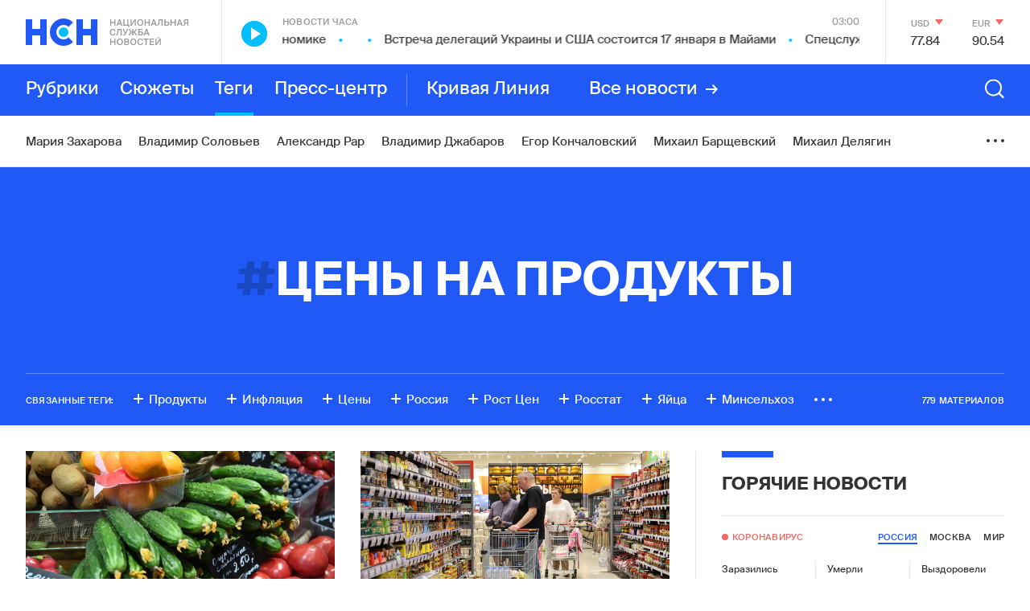

--- FILE ---
content_type: text/html; charset=utf-8
request_url: https://www.google.com/recaptcha/api2/anchor?ar=1&k=6LcBMY4UAAAAAChTWwZUhMM2e_vDNxv80xhHkZIm&co=aHR0cHM6Ly9uc24uZm06NDQz&hl=en&v=PoyoqOPhxBO7pBk68S4YbpHZ&size=invisible&anchor-ms=20000&execute-ms=30000&cb=5d4r1sbbhjch
body_size: 48771
content:
<!DOCTYPE HTML><html dir="ltr" lang="en"><head><meta http-equiv="Content-Type" content="text/html; charset=UTF-8">
<meta http-equiv="X-UA-Compatible" content="IE=edge">
<title>reCAPTCHA</title>
<style type="text/css">
/* cyrillic-ext */
@font-face {
  font-family: 'Roboto';
  font-style: normal;
  font-weight: 400;
  font-stretch: 100%;
  src: url(//fonts.gstatic.com/s/roboto/v48/KFO7CnqEu92Fr1ME7kSn66aGLdTylUAMa3GUBHMdazTgWw.woff2) format('woff2');
  unicode-range: U+0460-052F, U+1C80-1C8A, U+20B4, U+2DE0-2DFF, U+A640-A69F, U+FE2E-FE2F;
}
/* cyrillic */
@font-face {
  font-family: 'Roboto';
  font-style: normal;
  font-weight: 400;
  font-stretch: 100%;
  src: url(//fonts.gstatic.com/s/roboto/v48/KFO7CnqEu92Fr1ME7kSn66aGLdTylUAMa3iUBHMdazTgWw.woff2) format('woff2');
  unicode-range: U+0301, U+0400-045F, U+0490-0491, U+04B0-04B1, U+2116;
}
/* greek-ext */
@font-face {
  font-family: 'Roboto';
  font-style: normal;
  font-weight: 400;
  font-stretch: 100%;
  src: url(//fonts.gstatic.com/s/roboto/v48/KFO7CnqEu92Fr1ME7kSn66aGLdTylUAMa3CUBHMdazTgWw.woff2) format('woff2');
  unicode-range: U+1F00-1FFF;
}
/* greek */
@font-face {
  font-family: 'Roboto';
  font-style: normal;
  font-weight: 400;
  font-stretch: 100%;
  src: url(//fonts.gstatic.com/s/roboto/v48/KFO7CnqEu92Fr1ME7kSn66aGLdTylUAMa3-UBHMdazTgWw.woff2) format('woff2');
  unicode-range: U+0370-0377, U+037A-037F, U+0384-038A, U+038C, U+038E-03A1, U+03A3-03FF;
}
/* math */
@font-face {
  font-family: 'Roboto';
  font-style: normal;
  font-weight: 400;
  font-stretch: 100%;
  src: url(//fonts.gstatic.com/s/roboto/v48/KFO7CnqEu92Fr1ME7kSn66aGLdTylUAMawCUBHMdazTgWw.woff2) format('woff2');
  unicode-range: U+0302-0303, U+0305, U+0307-0308, U+0310, U+0312, U+0315, U+031A, U+0326-0327, U+032C, U+032F-0330, U+0332-0333, U+0338, U+033A, U+0346, U+034D, U+0391-03A1, U+03A3-03A9, U+03B1-03C9, U+03D1, U+03D5-03D6, U+03F0-03F1, U+03F4-03F5, U+2016-2017, U+2034-2038, U+203C, U+2040, U+2043, U+2047, U+2050, U+2057, U+205F, U+2070-2071, U+2074-208E, U+2090-209C, U+20D0-20DC, U+20E1, U+20E5-20EF, U+2100-2112, U+2114-2115, U+2117-2121, U+2123-214F, U+2190, U+2192, U+2194-21AE, U+21B0-21E5, U+21F1-21F2, U+21F4-2211, U+2213-2214, U+2216-22FF, U+2308-230B, U+2310, U+2319, U+231C-2321, U+2336-237A, U+237C, U+2395, U+239B-23B7, U+23D0, U+23DC-23E1, U+2474-2475, U+25AF, U+25B3, U+25B7, U+25BD, U+25C1, U+25CA, U+25CC, U+25FB, U+266D-266F, U+27C0-27FF, U+2900-2AFF, U+2B0E-2B11, U+2B30-2B4C, U+2BFE, U+3030, U+FF5B, U+FF5D, U+1D400-1D7FF, U+1EE00-1EEFF;
}
/* symbols */
@font-face {
  font-family: 'Roboto';
  font-style: normal;
  font-weight: 400;
  font-stretch: 100%;
  src: url(//fonts.gstatic.com/s/roboto/v48/KFO7CnqEu92Fr1ME7kSn66aGLdTylUAMaxKUBHMdazTgWw.woff2) format('woff2');
  unicode-range: U+0001-000C, U+000E-001F, U+007F-009F, U+20DD-20E0, U+20E2-20E4, U+2150-218F, U+2190, U+2192, U+2194-2199, U+21AF, U+21E6-21F0, U+21F3, U+2218-2219, U+2299, U+22C4-22C6, U+2300-243F, U+2440-244A, U+2460-24FF, U+25A0-27BF, U+2800-28FF, U+2921-2922, U+2981, U+29BF, U+29EB, U+2B00-2BFF, U+4DC0-4DFF, U+FFF9-FFFB, U+10140-1018E, U+10190-1019C, U+101A0, U+101D0-101FD, U+102E0-102FB, U+10E60-10E7E, U+1D2C0-1D2D3, U+1D2E0-1D37F, U+1F000-1F0FF, U+1F100-1F1AD, U+1F1E6-1F1FF, U+1F30D-1F30F, U+1F315, U+1F31C, U+1F31E, U+1F320-1F32C, U+1F336, U+1F378, U+1F37D, U+1F382, U+1F393-1F39F, U+1F3A7-1F3A8, U+1F3AC-1F3AF, U+1F3C2, U+1F3C4-1F3C6, U+1F3CA-1F3CE, U+1F3D4-1F3E0, U+1F3ED, U+1F3F1-1F3F3, U+1F3F5-1F3F7, U+1F408, U+1F415, U+1F41F, U+1F426, U+1F43F, U+1F441-1F442, U+1F444, U+1F446-1F449, U+1F44C-1F44E, U+1F453, U+1F46A, U+1F47D, U+1F4A3, U+1F4B0, U+1F4B3, U+1F4B9, U+1F4BB, U+1F4BF, U+1F4C8-1F4CB, U+1F4D6, U+1F4DA, U+1F4DF, U+1F4E3-1F4E6, U+1F4EA-1F4ED, U+1F4F7, U+1F4F9-1F4FB, U+1F4FD-1F4FE, U+1F503, U+1F507-1F50B, U+1F50D, U+1F512-1F513, U+1F53E-1F54A, U+1F54F-1F5FA, U+1F610, U+1F650-1F67F, U+1F687, U+1F68D, U+1F691, U+1F694, U+1F698, U+1F6AD, U+1F6B2, U+1F6B9-1F6BA, U+1F6BC, U+1F6C6-1F6CF, U+1F6D3-1F6D7, U+1F6E0-1F6EA, U+1F6F0-1F6F3, U+1F6F7-1F6FC, U+1F700-1F7FF, U+1F800-1F80B, U+1F810-1F847, U+1F850-1F859, U+1F860-1F887, U+1F890-1F8AD, U+1F8B0-1F8BB, U+1F8C0-1F8C1, U+1F900-1F90B, U+1F93B, U+1F946, U+1F984, U+1F996, U+1F9E9, U+1FA00-1FA6F, U+1FA70-1FA7C, U+1FA80-1FA89, U+1FA8F-1FAC6, U+1FACE-1FADC, U+1FADF-1FAE9, U+1FAF0-1FAF8, U+1FB00-1FBFF;
}
/* vietnamese */
@font-face {
  font-family: 'Roboto';
  font-style: normal;
  font-weight: 400;
  font-stretch: 100%;
  src: url(//fonts.gstatic.com/s/roboto/v48/KFO7CnqEu92Fr1ME7kSn66aGLdTylUAMa3OUBHMdazTgWw.woff2) format('woff2');
  unicode-range: U+0102-0103, U+0110-0111, U+0128-0129, U+0168-0169, U+01A0-01A1, U+01AF-01B0, U+0300-0301, U+0303-0304, U+0308-0309, U+0323, U+0329, U+1EA0-1EF9, U+20AB;
}
/* latin-ext */
@font-face {
  font-family: 'Roboto';
  font-style: normal;
  font-weight: 400;
  font-stretch: 100%;
  src: url(//fonts.gstatic.com/s/roboto/v48/KFO7CnqEu92Fr1ME7kSn66aGLdTylUAMa3KUBHMdazTgWw.woff2) format('woff2');
  unicode-range: U+0100-02BA, U+02BD-02C5, U+02C7-02CC, U+02CE-02D7, U+02DD-02FF, U+0304, U+0308, U+0329, U+1D00-1DBF, U+1E00-1E9F, U+1EF2-1EFF, U+2020, U+20A0-20AB, U+20AD-20C0, U+2113, U+2C60-2C7F, U+A720-A7FF;
}
/* latin */
@font-face {
  font-family: 'Roboto';
  font-style: normal;
  font-weight: 400;
  font-stretch: 100%;
  src: url(//fonts.gstatic.com/s/roboto/v48/KFO7CnqEu92Fr1ME7kSn66aGLdTylUAMa3yUBHMdazQ.woff2) format('woff2');
  unicode-range: U+0000-00FF, U+0131, U+0152-0153, U+02BB-02BC, U+02C6, U+02DA, U+02DC, U+0304, U+0308, U+0329, U+2000-206F, U+20AC, U+2122, U+2191, U+2193, U+2212, U+2215, U+FEFF, U+FFFD;
}
/* cyrillic-ext */
@font-face {
  font-family: 'Roboto';
  font-style: normal;
  font-weight: 500;
  font-stretch: 100%;
  src: url(//fonts.gstatic.com/s/roboto/v48/KFO7CnqEu92Fr1ME7kSn66aGLdTylUAMa3GUBHMdazTgWw.woff2) format('woff2');
  unicode-range: U+0460-052F, U+1C80-1C8A, U+20B4, U+2DE0-2DFF, U+A640-A69F, U+FE2E-FE2F;
}
/* cyrillic */
@font-face {
  font-family: 'Roboto';
  font-style: normal;
  font-weight: 500;
  font-stretch: 100%;
  src: url(//fonts.gstatic.com/s/roboto/v48/KFO7CnqEu92Fr1ME7kSn66aGLdTylUAMa3iUBHMdazTgWw.woff2) format('woff2');
  unicode-range: U+0301, U+0400-045F, U+0490-0491, U+04B0-04B1, U+2116;
}
/* greek-ext */
@font-face {
  font-family: 'Roboto';
  font-style: normal;
  font-weight: 500;
  font-stretch: 100%;
  src: url(//fonts.gstatic.com/s/roboto/v48/KFO7CnqEu92Fr1ME7kSn66aGLdTylUAMa3CUBHMdazTgWw.woff2) format('woff2');
  unicode-range: U+1F00-1FFF;
}
/* greek */
@font-face {
  font-family: 'Roboto';
  font-style: normal;
  font-weight: 500;
  font-stretch: 100%;
  src: url(//fonts.gstatic.com/s/roboto/v48/KFO7CnqEu92Fr1ME7kSn66aGLdTylUAMa3-UBHMdazTgWw.woff2) format('woff2');
  unicode-range: U+0370-0377, U+037A-037F, U+0384-038A, U+038C, U+038E-03A1, U+03A3-03FF;
}
/* math */
@font-face {
  font-family: 'Roboto';
  font-style: normal;
  font-weight: 500;
  font-stretch: 100%;
  src: url(//fonts.gstatic.com/s/roboto/v48/KFO7CnqEu92Fr1ME7kSn66aGLdTylUAMawCUBHMdazTgWw.woff2) format('woff2');
  unicode-range: U+0302-0303, U+0305, U+0307-0308, U+0310, U+0312, U+0315, U+031A, U+0326-0327, U+032C, U+032F-0330, U+0332-0333, U+0338, U+033A, U+0346, U+034D, U+0391-03A1, U+03A3-03A9, U+03B1-03C9, U+03D1, U+03D5-03D6, U+03F0-03F1, U+03F4-03F5, U+2016-2017, U+2034-2038, U+203C, U+2040, U+2043, U+2047, U+2050, U+2057, U+205F, U+2070-2071, U+2074-208E, U+2090-209C, U+20D0-20DC, U+20E1, U+20E5-20EF, U+2100-2112, U+2114-2115, U+2117-2121, U+2123-214F, U+2190, U+2192, U+2194-21AE, U+21B0-21E5, U+21F1-21F2, U+21F4-2211, U+2213-2214, U+2216-22FF, U+2308-230B, U+2310, U+2319, U+231C-2321, U+2336-237A, U+237C, U+2395, U+239B-23B7, U+23D0, U+23DC-23E1, U+2474-2475, U+25AF, U+25B3, U+25B7, U+25BD, U+25C1, U+25CA, U+25CC, U+25FB, U+266D-266F, U+27C0-27FF, U+2900-2AFF, U+2B0E-2B11, U+2B30-2B4C, U+2BFE, U+3030, U+FF5B, U+FF5D, U+1D400-1D7FF, U+1EE00-1EEFF;
}
/* symbols */
@font-face {
  font-family: 'Roboto';
  font-style: normal;
  font-weight: 500;
  font-stretch: 100%;
  src: url(//fonts.gstatic.com/s/roboto/v48/KFO7CnqEu92Fr1ME7kSn66aGLdTylUAMaxKUBHMdazTgWw.woff2) format('woff2');
  unicode-range: U+0001-000C, U+000E-001F, U+007F-009F, U+20DD-20E0, U+20E2-20E4, U+2150-218F, U+2190, U+2192, U+2194-2199, U+21AF, U+21E6-21F0, U+21F3, U+2218-2219, U+2299, U+22C4-22C6, U+2300-243F, U+2440-244A, U+2460-24FF, U+25A0-27BF, U+2800-28FF, U+2921-2922, U+2981, U+29BF, U+29EB, U+2B00-2BFF, U+4DC0-4DFF, U+FFF9-FFFB, U+10140-1018E, U+10190-1019C, U+101A0, U+101D0-101FD, U+102E0-102FB, U+10E60-10E7E, U+1D2C0-1D2D3, U+1D2E0-1D37F, U+1F000-1F0FF, U+1F100-1F1AD, U+1F1E6-1F1FF, U+1F30D-1F30F, U+1F315, U+1F31C, U+1F31E, U+1F320-1F32C, U+1F336, U+1F378, U+1F37D, U+1F382, U+1F393-1F39F, U+1F3A7-1F3A8, U+1F3AC-1F3AF, U+1F3C2, U+1F3C4-1F3C6, U+1F3CA-1F3CE, U+1F3D4-1F3E0, U+1F3ED, U+1F3F1-1F3F3, U+1F3F5-1F3F7, U+1F408, U+1F415, U+1F41F, U+1F426, U+1F43F, U+1F441-1F442, U+1F444, U+1F446-1F449, U+1F44C-1F44E, U+1F453, U+1F46A, U+1F47D, U+1F4A3, U+1F4B0, U+1F4B3, U+1F4B9, U+1F4BB, U+1F4BF, U+1F4C8-1F4CB, U+1F4D6, U+1F4DA, U+1F4DF, U+1F4E3-1F4E6, U+1F4EA-1F4ED, U+1F4F7, U+1F4F9-1F4FB, U+1F4FD-1F4FE, U+1F503, U+1F507-1F50B, U+1F50D, U+1F512-1F513, U+1F53E-1F54A, U+1F54F-1F5FA, U+1F610, U+1F650-1F67F, U+1F687, U+1F68D, U+1F691, U+1F694, U+1F698, U+1F6AD, U+1F6B2, U+1F6B9-1F6BA, U+1F6BC, U+1F6C6-1F6CF, U+1F6D3-1F6D7, U+1F6E0-1F6EA, U+1F6F0-1F6F3, U+1F6F7-1F6FC, U+1F700-1F7FF, U+1F800-1F80B, U+1F810-1F847, U+1F850-1F859, U+1F860-1F887, U+1F890-1F8AD, U+1F8B0-1F8BB, U+1F8C0-1F8C1, U+1F900-1F90B, U+1F93B, U+1F946, U+1F984, U+1F996, U+1F9E9, U+1FA00-1FA6F, U+1FA70-1FA7C, U+1FA80-1FA89, U+1FA8F-1FAC6, U+1FACE-1FADC, U+1FADF-1FAE9, U+1FAF0-1FAF8, U+1FB00-1FBFF;
}
/* vietnamese */
@font-face {
  font-family: 'Roboto';
  font-style: normal;
  font-weight: 500;
  font-stretch: 100%;
  src: url(//fonts.gstatic.com/s/roboto/v48/KFO7CnqEu92Fr1ME7kSn66aGLdTylUAMa3OUBHMdazTgWw.woff2) format('woff2');
  unicode-range: U+0102-0103, U+0110-0111, U+0128-0129, U+0168-0169, U+01A0-01A1, U+01AF-01B0, U+0300-0301, U+0303-0304, U+0308-0309, U+0323, U+0329, U+1EA0-1EF9, U+20AB;
}
/* latin-ext */
@font-face {
  font-family: 'Roboto';
  font-style: normal;
  font-weight: 500;
  font-stretch: 100%;
  src: url(//fonts.gstatic.com/s/roboto/v48/KFO7CnqEu92Fr1ME7kSn66aGLdTylUAMa3KUBHMdazTgWw.woff2) format('woff2');
  unicode-range: U+0100-02BA, U+02BD-02C5, U+02C7-02CC, U+02CE-02D7, U+02DD-02FF, U+0304, U+0308, U+0329, U+1D00-1DBF, U+1E00-1E9F, U+1EF2-1EFF, U+2020, U+20A0-20AB, U+20AD-20C0, U+2113, U+2C60-2C7F, U+A720-A7FF;
}
/* latin */
@font-face {
  font-family: 'Roboto';
  font-style: normal;
  font-weight: 500;
  font-stretch: 100%;
  src: url(//fonts.gstatic.com/s/roboto/v48/KFO7CnqEu92Fr1ME7kSn66aGLdTylUAMa3yUBHMdazQ.woff2) format('woff2');
  unicode-range: U+0000-00FF, U+0131, U+0152-0153, U+02BB-02BC, U+02C6, U+02DA, U+02DC, U+0304, U+0308, U+0329, U+2000-206F, U+20AC, U+2122, U+2191, U+2193, U+2212, U+2215, U+FEFF, U+FFFD;
}
/* cyrillic-ext */
@font-face {
  font-family: 'Roboto';
  font-style: normal;
  font-weight: 900;
  font-stretch: 100%;
  src: url(//fonts.gstatic.com/s/roboto/v48/KFO7CnqEu92Fr1ME7kSn66aGLdTylUAMa3GUBHMdazTgWw.woff2) format('woff2');
  unicode-range: U+0460-052F, U+1C80-1C8A, U+20B4, U+2DE0-2DFF, U+A640-A69F, U+FE2E-FE2F;
}
/* cyrillic */
@font-face {
  font-family: 'Roboto';
  font-style: normal;
  font-weight: 900;
  font-stretch: 100%;
  src: url(//fonts.gstatic.com/s/roboto/v48/KFO7CnqEu92Fr1ME7kSn66aGLdTylUAMa3iUBHMdazTgWw.woff2) format('woff2');
  unicode-range: U+0301, U+0400-045F, U+0490-0491, U+04B0-04B1, U+2116;
}
/* greek-ext */
@font-face {
  font-family: 'Roboto';
  font-style: normal;
  font-weight: 900;
  font-stretch: 100%;
  src: url(//fonts.gstatic.com/s/roboto/v48/KFO7CnqEu92Fr1ME7kSn66aGLdTylUAMa3CUBHMdazTgWw.woff2) format('woff2');
  unicode-range: U+1F00-1FFF;
}
/* greek */
@font-face {
  font-family: 'Roboto';
  font-style: normal;
  font-weight: 900;
  font-stretch: 100%;
  src: url(//fonts.gstatic.com/s/roboto/v48/KFO7CnqEu92Fr1ME7kSn66aGLdTylUAMa3-UBHMdazTgWw.woff2) format('woff2');
  unicode-range: U+0370-0377, U+037A-037F, U+0384-038A, U+038C, U+038E-03A1, U+03A3-03FF;
}
/* math */
@font-face {
  font-family: 'Roboto';
  font-style: normal;
  font-weight: 900;
  font-stretch: 100%;
  src: url(//fonts.gstatic.com/s/roboto/v48/KFO7CnqEu92Fr1ME7kSn66aGLdTylUAMawCUBHMdazTgWw.woff2) format('woff2');
  unicode-range: U+0302-0303, U+0305, U+0307-0308, U+0310, U+0312, U+0315, U+031A, U+0326-0327, U+032C, U+032F-0330, U+0332-0333, U+0338, U+033A, U+0346, U+034D, U+0391-03A1, U+03A3-03A9, U+03B1-03C9, U+03D1, U+03D5-03D6, U+03F0-03F1, U+03F4-03F5, U+2016-2017, U+2034-2038, U+203C, U+2040, U+2043, U+2047, U+2050, U+2057, U+205F, U+2070-2071, U+2074-208E, U+2090-209C, U+20D0-20DC, U+20E1, U+20E5-20EF, U+2100-2112, U+2114-2115, U+2117-2121, U+2123-214F, U+2190, U+2192, U+2194-21AE, U+21B0-21E5, U+21F1-21F2, U+21F4-2211, U+2213-2214, U+2216-22FF, U+2308-230B, U+2310, U+2319, U+231C-2321, U+2336-237A, U+237C, U+2395, U+239B-23B7, U+23D0, U+23DC-23E1, U+2474-2475, U+25AF, U+25B3, U+25B7, U+25BD, U+25C1, U+25CA, U+25CC, U+25FB, U+266D-266F, U+27C0-27FF, U+2900-2AFF, U+2B0E-2B11, U+2B30-2B4C, U+2BFE, U+3030, U+FF5B, U+FF5D, U+1D400-1D7FF, U+1EE00-1EEFF;
}
/* symbols */
@font-face {
  font-family: 'Roboto';
  font-style: normal;
  font-weight: 900;
  font-stretch: 100%;
  src: url(//fonts.gstatic.com/s/roboto/v48/KFO7CnqEu92Fr1ME7kSn66aGLdTylUAMaxKUBHMdazTgWw.woff2) format('woff2');
  unicode-range: U+0001-000C, U+000E-001F, U+007F-009F, U+20DD-20E0, U+20E2-20E4, U+2150-218F, U+2190, U+2192, U+2194-2199, U+21AF, U+21E6-21F0, U+21F3, U+2218-2219, U+2299, U+22C4-22C6, U+2300-243F, U+2440-244A, U+2460-24FF, U+25A0-27BF, U+2800-28FF, U+2921-2922, U+2981, U+29BF, U+29EB, U+2B00-2BFF, U+4DC0-4DFF, U+FFF9-FFFB, U+10140-1018E, U+10190-1019C, U+101A0, U+101D0-101FD, U+102E0-102FB, U+10E60-10E7E, U+1D2C0-1D2D3, U+1D2E0-1D37F, U+1F000-1F0FF, U+1F100-1F1AD, U+1F1E6-1F1FF, U+1F30D-1F30F, U+1F315, U+1F31C, U+1F31E, U+1F320-1F32C, U+1F336, U+1F378, U+1F37D, U+1F382, U+1F393-1F39F, U+1F3A7-1F3A8, U+1F3AC-1F3AF, U+1F3C2, U+1F3C4-1F3C6, U+1F3CA-1F3CE, U+1F3D4-1F3E0, U+1F3ED, U+1F3F1-1F3F3, U+1F3F5-1F3F7, U+1F408, U+1F415, U+1F41F, U+1F426, U+1F43F, U+1F441-1F442, U+1F444, U+1F446-1F449, U+1F44C-1F44E, U+1F453, U+1F46A, U+1F47D, U+1F4A3, U+1F4B0, U+1F4B3, U+1F4B9, U+1F4BB, U+1F4BF, U+1F4C8-1F4CB, U+1F4D6, U+1F4DA, U+1F4DF, U+1F4E3-1F4E6, U+1F4EA-1F4ED, U+1F4F7, U+1F4F9-1F4FB, U+1F4FD-1F4FE, U+1F503, U+1F507-1F50B, U+1F50D, U+1F512-1F513, U+1F53E-1F54A, U+1F54F-1F5FA, U+1F610, U+1F650-1F67F, U+1F687, U+1F68D, U+1F691, U+1F694, U+1F698, U+1F6AD, U+1F6B2, U+1F6B9-1F6BA, U+1F6BC, U+1F6C6-1F6CF, U+1F6D3-1F6D7, U+1F6E0-1F6EA, U+1F6F0-1F6F3, U+1F6F7-1F6FC, U+1F700-1F7FF, U+1F800-1F80B, U+1F810-1F847, U+1F850-1F859, U+1F860-1F887, U+1F890-1F8AD, U+1F8B0-1F8BB, U+1F8C0-1F8C1, U+1F900-1F90B, U+1F93B, U+1F946, U+1F984, U+1F996, U+1F9E9, U+1FA00-1FA6F, U+1FA70-1FA7C, U+1FA80-1FA89, U+1FA8F-1FAC6, U+1FACE-1FADC, U+1FADF-1FAE9, U+1FAF0-1FAF8, U+1FB00-1FBFF;
}
/* vietnamese */
@font-face {
  font-family: 'Roboto';
  font-style: normal;
  font-weight: 900;
  font-stretch: 100%;
  src: url(//fonts.gstatic.com/s/roboto/v48/KFO7CnqEu92Fr1ME7kSn66aGLdTylUAMa3OUBHMdazTgWw.woff2) format('woff2');
  unicode-range: U+0102-0103, U+0110-0111, U+0128-0129, U+0168-0169, U+01A0-01A1, U+01AF-01B0, U+0300-0301, U+0303-0304, U+0308-0309, U+0323, U+0329, U+1EA0-1EF9, U+20AB;
}
/* latin-ext */
@font-face {
  font-family: 'Roboto';
  font-style: normal;
  font-weight: 900;
  font-stretch: 100%;
  src: url(//fonts.gstatic.com/s/roboto/v48/KFO7CnqEu92Fr1ME7kSn66aGLdTylUAMa3KUBHMdazTgWw.woff2) format('woff2');
  unicode-range: U+0100-02BA, U+02BD-02C5, U+02C7-02CC, U+02CE-02D7, U+02DD-02FF, U+0304, U+0308, U+0329, U+1D00-1DBF, U+1E00-1E9F, U+1EF2-1EFF, U+2020, U+20A0-20AB, U+20AD-20C0, U+2113, U+2C60-2C7F, U+A720-A7FF;
}
/* latin */
@font-face {
  font-family: 'Roboto';
  font-style: normal;
  font-weight: 900;
  font-stretch: 100%;
  src: url(//fonts.gstatic.com/s/roboto/v48/KFO7CnqEu92Fr1ME7kSn66aGLdTylUAMa3yUBHMdazQ.woff2) format('woff2');
  unicode-range: U+0000-00FF, U+0131, U+0152-0153, U+02BB-02BC, U+02C6, U+02DA, U+02DC, U+0304, U+0308, U+0329, U+2000-206F, U+20AC, U+2122, U+2191, U+2193, U+2212, U+2215, U+FEFF, U+FFFD;
}

</style>
<link rel="stylesheet" type="text/css" href="https://www.gstatic.com/recaptcha/releases/PoyoqOPhxBO7pBk68S4YbpHZ/styles__ltr.css">
<script nonce="vESX36mHafie6T7ino8B_g" type="text/javascript">window['__recaptcha_api'] = 'https://www.google.com/recaptcha/api2/';</script>
<script type="text/javascript" src="https://www.gstatic.com/recaptcha/releases/PoyoqOPhxBO7pBk68S4YbpHZ/recaptcha__en.js" nonce="vESX36mHafie6T7ino8B_g">
      
    </script></head>
<body><div id="rc-anchor-alert" class="rc-anchor-alert"></div>
<input type="hidden" id="recaptcha-token" value="[base64]">
<script type="text/javascript" nonce="vESX36mHafie6T7ino8B_g">
      recaptcha.anchor.Main.init("[\x22ainput\x22,[\x22bgdata\x22,\x22\x22,\[base64]/[base64]/[base64]/bmV3IHJbeF0oY1swXSk6RT09Mj9uZXcgclt4XShjWzBdLGNbMV0pOkU9PTM/bmV3IHJbeF0oY1swXSxjWzFdLGNbMl0pOkU9PTQ/[base64]/[base64]/[base64]/[base64]/[base64]/[base64]/[base64]/[base64]\x22,\[base64]\\u003d\\u003d\x22,\x22w4VrGsOgwrDDlDFIwrZ6wrQpWMOdwqEkIB7DvjHDs8K4wo5WCMK5w5dNw4x2wrltw4Z+wqE4w6TCg8KJBX/Cr2J3w7kMwqHDr1DDk0xyw59uwr51w4oUwp7Drx4jdcK4e8Ohw73CqcOMw7t9wqnDgMO7wpPDsFkDwqUiw6nDvT7CtErDjEbCpk/CncOyw7nDr8OTW3Jlwps7wq/DsmbCksKowpjDkgVUGnXDvMOoY0kdCsKJdRoewqDDjyHCn8KgLmvCr8ObO8OJw5zCpMOxw5fDncKAwqXClERnwqU/[base64]/wqrCoMOhVMOiw5/CiWHCvSEPw4rDrAxDwp3DscKvwrXCr8KkWsOVwpbClFTCo2jCgXF0w6bDkGrCvcKkJmYMfsO+w4DDlgRjJRHDo8OKDMKUwobDmTTDsMOID8OED1FxVcOXX8OEfCcBUMOMIsK1wrXCmMKMwq7DoxRIw4Rzw7/DgsOYDMKPW8KgKcOeF8OdU8Krw73Dh1nCkmPDlUp+KcKAw4LCg8O2wqnDn8KgcsOIwqfDp0MBEirClhzDlQNHJMKMw4bDuRbDuWY8NcO7wrtvwo1SQinCilUpQ8K6wrnCm8Ouw4xUa8KRIcKcw6x0wo0xwrHDgsK4wpMdTEDChcK4wpswwo0CO8OEUMKhw5/DnCU7Y8O8LcKyw7zDisO1VC9Ow7fDnQzDmCvCjQNrMFMsLxjDn8O6KBoTwoXCpUPCm2jCh8K4wprDmcKQYy/CnDDCoCNhQ3XCuVLCoiLCvMOmHSvDpcKkw5zDu2B7w6llw7LCgiTCocKSEsObw5bDosOqwp/[base64]/Ch8O/wpbDu8Kww5kcQMKeEMOzAMO+RlQ0w6QRDi/CksKow5gDw70LfQB0wpnDpxrDu8OFw514wp9NUsOMMcKLwoo5w7opwoPDliPDlMKKPQNUwo3Doi/Ch3LChmzDjEzDuh3CrcO9wqV9ZsOTXV1hO8KAccK2AjpjNBrCgwrDgsOMw5TCiyxKwrwHY2Aww7QGwq5awq3ClHzCmWp9w4MOT2/ChcKZw4zCn8OiOHBLfcKbO2k6wolYMcOIcsObRcKLwo1Tw4fDl8Kpw7t2wrBebMKzw6LDoVPDvxBLw5XCoMOeF8Kfwp1gN0PCgCfCu8K7DcOzPcKqNyPCng4AJ8KVw5XCjMK7wrtnw4rClMKAP8OYJntIP8KjUTlzbGPCt8Knw7YSwqfDuF/Dv8KpQsKqw6ICX8Kvw6bCpsKkahHDiXvCr8K0RcOfw4zCsTTCmgAjLMOtEcKywrfDpSTDqsKJwqPCu8KywosHFQ7CrsOwKlkMUcKNwpg/w50Uwo7Cl1h2woo/wo7CvQBmeHU1KUXCrcOvUsKQfCcjw4ZwR8OFwpE3EcKYwo4Bw5jDu2cuasKsL19lE8OTaE/CpVbCicOdcCzClEYSwodmZgQBw6XDoSfCiXgLPE8Aw5/DvxEYwrV8w5Nbw5xOG8KUw5vDpEHDtMO/w7HDicK3w7VNJ8OpwpwAw4UDwqwpRsOcDcOcw4fDuMKyw6vDpUbCjsOSw6XDi8KEw7lSVGA9wqTCgm/Di8OfTXE8eMOFez98wrHDrcOew6DDvg8BwqY2w5REwonDpsKwWEgkw7bDvcO9b8Orw7t2dwXCi8OXOBdMw4RMSMKswqPDqTvCkWPCusOHGRHDi8ODw7DDnMOWbXHCncOgw4MFemjDnMK6wrJywqrCiktbb2TDkwrCnsORaF/Ci8Occ2Z5PcOzFMKGPsOywqYGw7PDhwt3IMKrIMO8GcK2AMOmQAvCuUrCohTDvsKNJMKJMsK0w7o+VcKCacOXwpMtwoQ6X1USZsOedzDCjcKIwrvDosKLw43CusO3CcKBbMOXLcOUOMOKwohFwp/CkHXCu2ZvPXrCrsKLeGzDpjYdS2zDkzIowosVE8KucE7DpwhkwrsOworCh0bCvMOcw7d9wqgKw58NWxnDssOLw58Ze0BRwrzCjC/Cg8OHEMOtWcOdw43CiBxYRg5BWjLClxzDsnbDtVXDlgsoTVY/ZMK0ND3Cg1DCjm3DpcKmw7jDqsOgdMKIwr8MJcOZNcOVw4/[base64]/agMoNhrDv8O7KVtow6HDtsO5w6PDpcOXw7t0w4/CkMOpw4HDvsO9IHFfw4FFPsOJw4/DqgbDisOqw4wVwqJfN8O2I8K/YELDjcKHwrnDvmMIQw8Uw7gbDMKcw63CoMOVWmdVw5lmGsOwS0LDr8KcwpJHDsOFW3/DtMK+LsK2DwYCYcKGNy0xPCEYwqLDkMOzAcO+wpFcSSbCqkvCi8KRcywmwo0AOsOyCjHDicK4CgJRw4bCgsKsDk0tF8KLwpgLMTddWsKceE/CtwvDqzR6QmPDrj0qw4VzwqUaczcmYH/Do8OXwoBPasOGJiFJNcK7amFPwqoMwprDgDdpVm/DkiHDvMKeeMKCwo/[base64]/wo3Cq3rDqsONwoZrfMOYwq9sCcKGQTTCphZiwoFTcG7DgCXCvwrCuMOfC8KlMi3Dh8OPw7bCjXh+w4nDjsOAwpzDoMKkQsK9fApIN8Khw45eKw7CvnPCj1TDlMOnKQRlwoxAe0JvVcO/w5bCqMOcTRPCmhYcGwAiOTzDgnAWbwvDmFbDpg96HUHClsKCwqnDqcOXwqfCrnhLw4PCpcKawrkrHsO3acKdw4oYwpRxw6bDtMOXwoRUD0FOd8KUEAIvw65fwrBCTAxiYzHCtFLCr8OUwplzPWwaw4DClsKbw4Igw5XCicOiw5MbXsKXcXnDiik3UG/DnkbDvcOjwrsEwrlVFBhJwoXCjjZOdXxFasOjw6zDrzbCk8OWIMOjGgN8eGPCn3/CoMOxw5zCgD3CksKCCsKFw5ETw4/DucO9w5lYSsOZGMOhw6rCrnVJDQPDmzPCoWzDh8KndsOoDxApw4MqHVPCqMKHb8Kfw6d3wqwCw6wBwr/Dm8KQwqPDrWcQFC/DjsOrw57Dn8ORwr7Dmh9iwogLw4DDsXzCmMKBdcKiwpHDp8KvUMOyeXo3FcORwr3DnhHDosOfXMKCw7tSwqU+w6HDrsOPw5nDvnTDgcKecMK+w6jDnMOKY8OCw5Vsw78Hw6RNFsKkwqJxwp8gSnTClVzDp8O0S8OSw4TDjBHCpC5xXXTDvcOKwq/[base64]/DjnnCmDQTA28ew4EIw5TCm8Kbw7kQVsOcw5bCgjXCgjLCllDCnMKxwqM+w5bDnsOJcMOAdMKOwokFwr0hFC3Ds8OfwpnCg8KQCUbDu8Kiw7PDjAYQwqs5w4Q+w7hJKX0Nw6/[base64]/XXPDpR7Dl8KHwrB0wpbChVzDl8OCTsKBPDdUCMOfZcO2bzPDvznDsAl6OMKLw4bDs8OTwo3CkijCrMOiw4/Dp0jCvCdHw7gPw5omwqVmw57DnMKgwozDu8O/wpRmbiwzN1DCscOvwowlWsKMUktNw7wnw5/Dh8Ktwqg2w5JewpHCpsOFw5rDhcO/w5I5OH/DlVHCkD87w4wLw45Jw6TDpB8Ywp0PEMKiecKawoTCnAQXfMKCPMK6wqZFwpllw6IYw47DnXE4wrdXLjJoKcOKQMKBwojCskhNQMOMMDQKGkcOGVthw4jCnMKdw490w7hNTxMRfsKow6hzw6ICwp/CmQxZw7TCiWwYwqXCvw8wC1IAdQQrbTlMw6Q4V8KuYsKgCg/CvnLCn8KLw7k7ZjHDlm5gwrbCjMKhwrPDmcKhw5XDv8Oyw48gw7jDuhPCt8K0F8ODw55ywotEwrpKXcOfQ1fCpk9Ow7HDssOgR2LDuDoGwq1SOsOHw4fCnUbDtMK+RjzDiMKCQGDDuMOnEwvCpwHCuj19dMORw6l7wrPCkzfCocK6w7rDmsOYasOYw6hFwo/[base64]/DucO8wq7CvBDDpcKGTkcew49PBcOtwq85wojDtzTDoiIFWMOvwpgGC8KtexXCsT5Sw4nCoMO+JsK+wrLCmVHDjcOiGzHClx7Dv8OgCcOPXcOjwrTDnMKkIsOKwoTChsKhw6PChjDDh8ORJm1/TWzCp2R1wop5wqMuw6fCoXlNFcKTIMOFJ8OUw5YzHsOjw6fCv8KpPjDDm8Kdw5ILE8KEcGJTwq5FXMOFTCZAdkkqwrw4RThsc8OlccOWSMO5wrbDncO5w45nw4MUZsOswqxBFlcYwoHCiHcBO8O0ekYXwrLDksKgw5lIw7DCq8KHZ8O/w4LDnDfCicOPJsOvwq/DjQbClx/ChcOJwpEgwo7DhlPCuMOSFMOIIGbDlsO/U8K+bcOCwoQLwrBGwqwcfEbCj1PDgA7CqsO8BR42VXvClDJ3wpUsRFnCkcK/S18HJ8K/wrNrw73CmBzCqsKtwrUow63DsMOrw4lkH8KCw5FCw6rDqcKtdEDCmCTDoMO9wrBoCQLCi8O4Z1TDlcOaEcOdYiQXV8KjwonDqcK2OU/[base64]/CjTfCn8Ksw70XUi7DuMOjNBQcw6LDgMOXw7rCrTRxXcOZwo9rwrxADcOYCMKIYsKRwrROaMOqXsOxVMOQwpHDl8OMeQpRKBxDdw55wrlowpLDgcKgf8ODEiDDrsKsSn4QWMOdBMOxwo7CoMKjNTt8w4vCu0vDp07CosKkwqjCrBkBw4kOKCbCtXvDmMKqwoJUKmgENx/DiXfDuwfCmsKrbcKswpzCoSM5wrjCp8KkTMKOO8O2wo54OsOeM0I1EsOywpJFKQtBI8Ocw5pKNXZQwqzDuBIww7zDmMK2TsOLRXbDlGwdeD3DrTdFIMO2RsKnccOQw6HDiMOBNTd/BcKnJWjClcKGwpg6PUxFbcOCLSVMwojClcKeVMKCO8Kqw6LCmMO1G8OMWsOew4rCtsO/wpJtw5rCpWoJWgRBScKAQ8KmSnvDj8Kgw6p8AB9Nw5TDlsKjR8KUPmfCk8OmaVhNwp0ET8KYI8KJwr8ew5klLsOYw6B1wr8wwqTDm8K2LzYaIsOsYjbCuXjChsO3wqlTwrMLwooiw5DDq8KJw5TClH/[base64]/CsnHDo3h1EwZyw4oUwpfCv3vDhRTCh2ZVL397QMOqG8KmwqDCqA7CsxTCn8OmcQJ8dcKFA3U+w4wkA2RCwogGwovCocKow6DDu8OEDilvw4zCksOFw6hhTcKFAwnCncOXw45EwrsLdRHDpMOUGWdUNA/Dmj/Cuzttw6gVwrJFGMOwwrwjW8ODw4tbQ8OIw4kWeHgZOSwlwqfCsjc6el7Ci04KL8KsbDJxPGgJIiF/[base64]/O2NNwrFnwpfCrsOJw6/[base64]/DvsKgIsOAHmzCuS3DuMOpwovDlXkqIGkxwoxfwoUWw53CrUPDoMKuwrfCmzQ2GAEzwoEdBiUTUhTChMO1GMK6YEtHWhLDnMKbfH/DmcKfUWLCoMOGKsORwpQJwoYoaB/CicKKwrXCnsOPw6TDhsOuwqjCvMOmwobDnsOmdMOVKSDClWnCicKVT8K/woIHfHR8ORvCohQNdmLChRcLw4MDSA17L8Oewp/DmcOYwpLClWvDtF7CqGA6bMKSeMKWwqloJX3CpllRw6Bawq7CrTVAwo/CjmrDvyAGYRTDnzvClRpXw55rQcKRKsKAAVbDusOVwr3CrcKEwqvDocOQG8OxRsOawoN8wrnCmsKYwpA3w6TDrcKxJlvCqDEXwr/DiUrCk33CjcK0wpEbwobCnWjCnCJsC8O+wqrCnsOYM1vDjsOWwrsWw7TCjz3Cg8OpccOwwq/CgcKhwpguB8OrKMONw5nCujbCsMKswoPDul7CgBcNecOEesKcRMOhw6c6wqjDpwQzEMObw4zCqk5/S8OPwpHDhsKAJMKBw7PDqcODw5lHRF5+wq8kUsKcw6/DukQQwrbDrUXCrj/Dv8K1w5ghcsK3wptEJxNfw5rDrXZmdmQRW8OWZsO7aRbCqirComkPQgJOw5zCl31HC8KjUsOjTE3Cklh/IcOPwrJ4YcO8w6pGccOswpnDiUxQR3dxQRYfPMKqw5LDjMKASsKzw5FAw6HCoznCmDFVw6fCgX3CtcKfwocZwrTDqXLCtQhPwoEhw6fCqTRwwrgbw7LDilPDrBRLNFBzYR1awrjCpsO+N8KmXDsQW8O+w4XCtsO1w7fCvMO/wq03ZwXClDgLw7gsXsONwrHDjE/DpcKbw4EIw6nCrcKgdlvCncKEw7LCo0EODWfCqMOwwqdlJGxaLsOww6DCl8OROH8pw7XCn8Kjw6HCrMKzwotsNcKqecKtw5Yew6zCuz9bWnlKE8K8GXTDqsOkKVt2w47Dj8Kcw658eELCggTDnMOINMK6NCXCiU0dw6MEDSLDl8O2X8OOBlpEO8K/Fm0OwpwYw7jCtMOjYSrCqUxrw63DgcONwp0hw6rDuMOIworCrF3Doy8Uwo/CpcKhw58fB2NNw4dCw74zw7PClH57d3/[base64]/DkA9kwpJzL3vDswjDnQrDqkbDnsKMasKRwqsmNRhRw5hcw5x9woJ5bnvCvcORbCTDvR16IcK/w6HCkxJ7TC/DmSLCoMOWwqk+wq8dLDddRMKTwp1ow4Zsw4NTZAYYEcOowrtVw6nDu8ORNMKJUFV9eMOSJg9FUC7DgcOPF8KWB8OLecOfw6XCn8OwwrVFw6UBw7bDlVlrVB1ewpzCg8O8woRSwqRwSXpwwozDsxzDt8KxalDChcKow7fCqn7DqE3DhcKvdcOJRsO6GcKewolLwokLC0/CjMKBc8OxFyJlRMKEB8Oxw6zCv8O2w5pPeHvCkcOEwrlfbMKVw7/DlHTDkVBgwqghw4l7wqPCi01Zw7XDs2nCg8O0RFM/IWkMw6fCm0Qow41eOyFocytJwo8xw7zCtkDDlQ3CpW5Tw48ewrU/w411T8KXLUPDuH/DqMKwwo5lP2VVwqfCgRgrAsOoUsOgCMOWOWQ8A8Oveg9Yw6Ehw7ZiCMKTwp/CpMOBdMOdw6/Cp2JWOwzCvTLDrcO8anHDocKHXiFDZ8O1wqsNYxnDn1vCoWfDuMKBCl3CocOewrh4JDA1NXLDsyrCrMO5KBNHw6VTLgrDmsK8w4xtw4o6fcKgw5oFwpLCgsK1w684CHRzfS/[base64]/DoRVHGsKaVC8ZwpMIw4Z3wqzCqSLDvgrCuMO5fVBmacOUfDnDsl0sJHUSwrjDqsOgByR9ccKFBcK6w5YlwrbCpcO6w4dNJ3c6IFp5DsOgacK/fcOpAxPDv2nDiDbCmwRKGhENwrJiNCLDsE88DMKWwrUtW8K3w6xuwpltw73CtMOjw6HDrjLCkxDCuThKwrF6wrfCvsKzw57CuB4XwrjDsUDCocKdw4M+w6bCm0PCtBdMTm0eZD/Cg8K0wq1UwqTDnS7DrcOmwoEAwonDlMOLGcKkJ8OiSQPCjzB/w7rClcO+wqjCnsOAQcOuPgZAwrFbORnDksOLwp44wp7DlXnDo3HCgMOWY8ODw5QAw410YU/[base64]/[base64]/J8KFHMKHekJxw4N+YSXDhsOSCsOvw6bCoBrCo2jCjsOYw4/DgV1scMOWw6bCgsO2R8OWwoZGwofDssO3RMKvRcOTw7fDtMOyOFUEwqc7B8O5GsOwwqrDt8K8FCBWScKJX8Opw6cQw6vDk8O8IcKBf8KYBXPDg8K0wq90c8KFJyNwEMOFw5dQwoAgTMOJLsO8wr1bwpE4w5vDq8OxVS7Dh8OowrQXJh/DkMOgKsOEcRXCg1DCtcKoZypgG8KqcsK0OhgSZsOtM8OEdcK2CcOUVioVFxg2RMO9XFsvUmXDpW5YwppSaTscWsOvcj7Cu11DwqR+w5dfaVZUw4HCnMK2WW10woxUw75Hw7fDjSnDiG7DsMK5WArCr2TClsKie8Kjw4kAR8KlGC3DrMKew5jCg1rDtX3Ct2I7wozCrm/CsMOhWsOTdBlvDHbCrcORwolmw7E+w6dJw4jDs8Kic8KpQMKswoJUTiQEeMODSU0Wwqw8HlVawpwWwqg1fQkHVCFSwr7DoznDgHfDhcOcwo4nw6DDnSbDrMObZ0PDp2htwrTCgztFY27DgzZ2wrvDvkUnw5TCiMOTw4/[base64]/CpcORwrkNw4Qvw5kFw6vCg8KFwpTDgxTCrMO4PjbDp27CphLDiA7CuMO7O8OMNcO3w4zChMK+YB7CrsOmwqAkUmLCl8OXPcKJD8Ozb8OqcmzChRfDqSnDkTIIOEJGT2Qww5g8w7HCvxbDncKBWkE4GxrChMK8w4BvwoR9Xz3Du8O1woXDhsKFwq/CiRvDs8OIw5ApwqPDlcK2w4tANAnDp8KiV8KeGsKDQcKkEMKxfsKicQdvUhDCjGHCvsKyVWrCi8KMw5rCvsOxw5HClx/CuiQhw6vCvn01GgXDoGF+w4PCrHjDiTRZcBLCjC8mKcKUw5pke0zCgcKjDsO8wpbDksKWw7XCjsKfwoMmwodEw4jDrRgpP2tqPcKdwrFhw4oFwoslwrHCrcO+NsKGYcOsD0QofisFwrpwNsK1KsOkYsOXw4cJw5Utw7/CmANUFMOUw6PDn8OBwq4uwrbCtnjDo8OxYsOgKXI3Qn7CmcOKw7nCr8KDwonCih3DgCo5w4sfRcKcwq7Dv3DCgsKnccKLdmTDj8OGRl9QwobDnsKXUlPCmxkdwr3DsVJ/Jl9URHBIw6s+ZxJ8wqrChw5+L1DDmnDCtMK6wo5vw7DDksOPJsOCwpc4wqfCtwlAwq7DhVnCtT97w6FMw4hUR8KEXsOORcK/[base64]/Ch8OcKi3DmVc3w6pRw6HClEjDscOSwoLChcOOSUMnLcO1UGoQw6nDtcO+RiApw6Qfwo/CosKYbnU0AsOOwoY9PcKnHAMpw47DrcOvwoNjY8OIT8K4w78cw50ATMO8w6B1w6XCocOjPGrCo8K6wpRewpM8w5LCsMKtd2JvJsKOXsKXJSjDlR/Dt8OnwrImwrY4wq/Crxp5di7CrcO3wq/DgsKIwrjCtgoiRxsQw450w7TCm3AsBWHCriTDn8KHw4LDuAjCssOQU37CvsKraT/DqcOfwpIkZ8OQw7DCvF7DscOnOcKdecOXwrjDgEjCksKsWsO4w5rDrSRRw6VudMOrwrXDnnUvwoYzwqXCgUbDpgcKw4HCkHLDngQ8D8KtPjDCpHRlZsKMH2w+HMKrPsKlZQvCpz7Dj8OOZ0F5w7Rbw6AvGMK4w6HCkcKcFSPCisOWwrcKw6kow5hYBRrCtMO/woUXwqXDiyrCpzPCmsOIPcKiESRjWwJMw6vDpjI6w6/DsMObwr7DgmcWDxPDoMKkWsKtw6VzX0FaVMKYEcOlOAtZDGjDkcOxRk5ewqsbw60aQsOQw4rCr8OdSsOUwpsrWcOfwp/CmnvDiDxKF2t+AsOcw7Qfw5xYa3E+w73Dg2fDlMOlCMOdVGDDjMKew7oRw5IwV8ORCVzDtlnClMOowpBLbMKLUFUzw6/ChcOaw5t/w7DDicOiccOCFRl3wqVjO3sHw41qwrbDjRTDihDCoMKEwqvDksKxdS/[base64]/wp7Cr8KMEcKaw7cRY0EGLVLDqMKTN8K0wobChi/[base64]/[base64]/Dm8KmwqPCssOtFsKdJ8KpQcKjwpLCksO1H8KUwrPCq8Oewo84akDDsEDDkmpDw75RLsOlwq4nK8OFw48Df8KBFMOMwq4cwqBEaRTCssKaWSjDnizClDLCq8KGAsO0wrEowqHDq1ZoORINw6VawrIHdsOwJk/Dtht6JX7DssK5wqd7UMK/NcKdwrUpdcOQw51CFHoRwrzDlsKRO0XChsOtwoXDgcKuSipVw5tqHQBrHCDDvQlHRVtGwoLDnEl5VHNLb8OxwqLDtMKNwr7Cu1JFOhjCjsK6BMKQOsOtw7XCqmQewr8xKUTDnw9jwr7CghYIw6vDiC7Cr8OoScKSw4czw6pQwpwvwp98wp5kw6PCsjI6CsOmXMOVLC/CsGrCigcDVQccwpg0w7YXw5NWw6lTw4bCs8KfTMOkwoLCjR0Pwro4wqTComcIwplKw7jCn8OcMTbCnTBhOcO9wo5Hw7E8wrrCqx3DkcKLw78jOkF8wr9yw45Dw4oONmYswrHDqMKFHcOow4TCrls7wrg1GhJWw5LDg8K+wrMRw5nDuSQhw7XDoDp9Z8OrRMO1w6/CsmIfwqfDoWhMGH3CnWIWw6BFwrXDjxk5w6tuKA3DjMKGwp7ClinDh8O/wo5bEMOmTMKkcgAlwobDryPCgMKZaBRxTDAzWgLCgjslRmIqw743Z0ITfMKqw6kuwoLClcOBw5DDjcOMISU0woTCtsKEDloRw7/DsX8dUsKgHkJJZSzDm8O7wqjCusODCsKqJX0Nw4VVWgrDn8O1cETDscOYJMKDLEzCusKVcCAdJcKhZnvCr8OJQsKzw7vChhlPwpXCk2ETJcOlYcOaQEYewo/[base64]/DtFnCmsOVOT7DkcO5woPCk8OYwo/DoSTDmcK9w7rCuDEZRmBRFyZoVcKlBUFDcBhYd1PCpiDCnWZOw5LCnDwqYsOswoJFwr3CrETDog7Dp8KDwo5rMxElbcOVRj7CsMORHwPDvsKGw5pGwpx3EcKyw407esOLeHVaQsOiw4bCqyE8wqjCnkzCszDCqW/CncK+wpd+w6nCgUHDgiFYw6cAwpHDvcKkwo8/[base64]/CiHF/w4XCsVkzwptQw5x0w5M9UsO/GsO3wrJQT8Orwq0CZjhMwq4CBkdHw5hPIcKkwpnDgxPDicKUwrTDpgHCkCbDksO8Y8OFO8O1wpQaw7ESP8Kkw48BZ8Klw6wzw5/DuGLDpUZrMyvDvCpkHsOFwp3CicOlc1vChGBAwqo5w6gHwpbCvhUobijCocOowowHwo7DtMKhw4U8TlF5w5PDpsOswpPDqMKVwqgNG8KWw5TDscK2EMOQAcO7IRF7IsOCw6nCrgkfworDvVQVw7NBw5DDhztAKcKhKsKQX8OlT8O5w7gbI8OyBR/DscOBE8KHw6taeBjDt8Ohw5XDgAnCsn1OeygvBS1zwpnCuh3Cqh3Cq8O9B1LDgj/Dsl/CphvCt8KgwpwjwpwdekRbwrDCmH5tw7TDt8Ogw5/DkEwgwp3DrHoVAUNVw6I3YsOsworDs0nCgVzCgcOGw5cdw5hmBcOkw6HClBs0w7l8AVoDwrNPIBIgZ15yw51KfcKFVMKhKHsRQsKHNSvCoiLDkx7DusKxw7HDscKEwqRiwr8/bMO3csOEHDYHwp1owr1TAzvDgMOHAH5TwpzDiWfCmCTCrX/CtQrDl8ODw5xIwo15w6dxQDLChkTDoxnDlMOFbiUzecOWb2EwbkHDvXgSHTbCsFJqL8OSwrsxKjo/TBHDoMK5JVVhw7/Dp1XDuMKIw55OKjLDtsKLP3vDpWUAfsK2EXQ8w4XCi2LDoMKVwpEJw54lfsOsWV/Cu8KswqlGc3/Dv8KiRgnCk8KSesK5wqrCnUosw5TCnBtaw7wuSsOlaGzDhkjCpDTDssKVOMKMw64tEcOKacOBX8OldMKKSGPDoQhbYMO8e8KARVINwojDisOlwpgCAsOlQV/DucOUw4fChXcbScOcwqxswo8kw6PCjWREHcKzwrFABcO7wo0nf1oIw5nDgsKdUcK/wovDlcK8AcKsBwzDtcOgwohQwrTDgsK+wobDncKkXMOrLicnw4I7TMKiQsORRykHwr0uHQ/DnxMMOXMZw4HDj8KdwpFlwqjDt8OLQD7DsQXDv8KAC8OFw6zCvEDCscO+OsOLEMO1bVJ6wr0EWMKhHsOKMsK7w7bCogXDo8KHw64ePsO2f2zDv0dZwrkLTMO5HQ1FLsO/wrBbXnjCiW/DiVPCkhDCh0gRwrUEw67DqzHCrwwpwoFzw7PCtzjDo8ObUkfDhn3DiMOYwpzDlMKUCDXDksK8wr4Qwr7DqsKPw6/DhAJQORMKw7h2w4ENUD3CoAdQw6LDtMO1S2gMAsKFwpbDt1AcwoFWTsODwpUUd1TCs0TDhsOLFcKlWVI4E8KJwqN3wqXClR5iN34AGRFhwrLDlHg4w4AQwrduFH/DmsKMwq/CqQBERMKzFsKgwqsvMH5GwpJJG8KbJsKsZnFvYTfDscKvwpbCmcKAIcOXw6vCkDA8wrHDu8K3VcKawpNMwpjDjwUDwqDCv8OlVsO/FMKVwr7CnsKfFcOhw69PwrvDmcKBRGtFwo7DhXIww4FeNDZ1wrbDqDDCnUXDpMKKcS/CsMOnXB9DeCMKwo8OOx4OUcOMXFBZAlIndx9qIMKFAsOaJ8K5GsOpwpQ0HsOTA8OtdEDDisKCAA3CgBTCnMORdcOeTmRUEMKLbQ/Cr8KaZMO4w4FMYMO5bGfCtntoWMKQwqvDtgnDm8KkVRMHAQ/CiB5Nw485WcKrw6TDmgR1wqY2wpLDuSXCtnzCiUHDkMKGwq9ME8KkGsO5w4ZdwoHDhz/DuMKTw4fDk8O3DMKXdsKeOTwVw6fCsgPCrDrDoXl8w613w6fCvcOPw5wYP8KGWsKRw43DpsKuXsKBwqDCm1fCgULCuXvCp1dxw7dxUsKkw5Y8ZXkqw6LDqHolfyPDhiLChsOobl9fw6XCogHDuylqw4l1wo/CgsO8wrVnYMKKH8KRRsOTw6kjwrXDgjARIcKkMcK9wojDhMKSwpzCu8K7TsKUwpHCpsOjwpDDtcKzw74EwphlRA4eBsKGw7XDrsOyGnJ6E3kYw5k6GTvCtsO8ZsOaw4TCn8Oyw6fDv8O5JMOIHQXDnsKMG8OPGAjDgsKpwqlTwr/DncORw43DoR7CjHLDksKMcS7DlgHDv1B1w5HCssOAw4oNwp3CvcKmFsK5wqbCtcKGwoh0aMKPw5DDpQbDvmTDvyXCnDfDocO1B8KRwrfCn8Oawq/DhcOUw6XDhWHCp8OGAcKHcD7CvcOlKMKew6oHBU16KcOkUcKGcQg/[base64]/DscKdwp7CoGDCmCY4X1UIwonDiU/DuGNgSMKOwqV8IGPDl1IYFcKww5/Dr1VmwqDCssOPWyLCkmrCt8KTTcOsPU7DjMOaBC0OWzI+cnF6wr3ChSTCuRx8w57CrSrCo2ZyAMKcwqXDkhnDkmEFw7bDs8OaFCPCksOUWcOOAX87ZzXDjwJowroYwrTDuSzDsGwPwofDtcOoTcOZM8Otw5nDqMK9w7tSC8OVaMKHLmnCsyrDrW8QBA/CgMOrw5omWzJaw4fDtVcYRTnDnncRNcOkQApyw6XCpRfCq1UXw6pIwplzI27DnsOGHAoAKwEBw6XDnRMswrTDksKIAiHCi8KEwqzDlXPDqzzCs8KkworDhsKIwpgpMcOgwrbCjxnDoEXCryLCpypYw4pww4LDoUrDhyIwXsOdacOtw7wUw4BOTB/[base64]/CskjCmX/[base64]/DuMOXw7zDvCrCpsKEc1fCjXAxw7vCqsOUwqgPHcOhw7XDl2ZYw6law7zCnsOgbcOFPjjCqsORfknDinkJwp/[base64]/UcKvX8ORF8KeccKlwqsGw63DuQ/CoMO6bsOLwoTCs1PCk8OGw7YNOGIRw5otwqbCpwTCiDPDuSBzZcOsBsKSw6p4AcK7wqVsFlHCv3Z2wq7DjyfDjEBMShXDn8OgE8O/[base64]/Crh1aKVY6wrl8bcKJcHtUNcOvw4/Cr8KUw6cgI8OKw5/Ck3cRwpvDo8Oiw5XDpMKqwoR/w7zCmXfDkB3CpsKxwo3CvcOlwrXCnMOWwo3CpsK+RGAvD8KPw45dwqolVHDCtXzCvsOHwpDDhsOQbcKhwrfCnsOFLxY0UC0zD8KMVcOcwoXDiybCsEJQwqnCp8OEw63DgSDCpm/DiDjDsVjCnGkjw4Yqwp1Xw7hVwpTDtDUyw6wNw5PCncKRccKKw48TLcOyw67DrzrCnmhYYWp/EcKca23Ci8KIw5xbYnLCksKwAMKtJDFtw5ZETSs/GRYyw7dgUV1jw6gUwocHWsOZwo9BR8O6wonDjk1LQ8KcwpjClsOUEsOiWcOkK1jDg8Kaw7cqwpsBw79nbcOcwow9w5nCi8OBMcKJEBnCpMO0wrnCmMKQNsKbWsO9w7wIwrQjYH5two/Dq8OXwr7CixfDh8K4w7d3w4nDqEvCgRhzEcOqwqrDjidaLHXClwY3FsKtM8KlA8KDCGjDvB9ywojCp8OaNnnCujoZfMKyF8OdwqY1d1HDhldUw7LCixlawr/Dqk8CT8KvF8OHQXrDqsOTwrrDn3/DqXMNLcOKw7HDp8KvJRbCgsK/G8O/w5N9JEzDlixxw4HDrnVUw5dpwrQGwpjCucKlwqHDqQI5wpLDmwgRI8K5CSEcf8ORKUpVwoExw4swHGjDplHCqcKzw4Yew6fCj8Obw5p2wrItw4hLw6bCh8O4S8K/PUd9ORrCucKxw64DwpHDmsKqwrkYb0JTUXpnw6RFTsKFw5IAfsOANiFQw5vChsOIw77CvRJFwoxQwprCiwrDmgVJEsO7w5DDoMKKwr1hE1PCqSDDksKmw4d1wqAVwrZpwrs/w4hxXgDDpjtbZWQOLMOKHybDtMKwemnDvn1IIFZVwp01wprCmXIcwpAAQiTCi3Ayw7DDoQA1w63Dk03CnHc4PsK0w6jDuFNswp/CsFkew5F7JMOATcKodsOHNMKYLMOMPEt9wqBWw5zDnVoUDh0NwprCvcK2KyxwwrPDpjQIwrY5w6vCjy3CpyXCiwbDh8OLZ8Kkw7k6wosTw6xHF8O1wq/CmFgDccOEe2XDlEzDusO9dhfDiTdaUGVjXMKRIRQFwr45wrDDsyp0w6XDusK8w43CijI1C8KnwonDtMOjwpxxwp0oFkgxaxnCignCoy7DuE/CscKaB8O9wqDDvTfDp0c8w4goJcKcH2rCmMK6wqPCncK/JsK9Sz5xw6p4w4Z/wr5ywocHEsKlJ1tkLDR7O8OjEVrDlsKbw61+wqHDuCxlw5okwokVwpsBdH8cZ38dcsOLZDDClk/DicO4BGpBwqXDsMOBw68Iw6vDiQsbEgIdw4DDjMKpPsOMbcKSw7Q4EETCtBDDhWEzw60pbMKAw67CrcOCN8K+GV/[base64]/DhcOsNUtxZV0+wpXDmkTCknLChz7DgcOQLsKOCsKAwonCgcO2DSFpw4/[base64]/UcKKexrCgTjDknPDtsOsZMKowqE/[base64]/Du3fDr13Doh06MQQmfsKfDMOPw7McAEbDocKPw6TCjcKWPgTDixDDlsOKOsOpEDbDg8KKw4UAw4UQwovDnjcRwq/Cm07DocKSwowxAx0iwqk2w6fDscKSZyDDjm7Cv8KLT8KfSUFpw7TDuDPCvnExcsO0wr1IasOcJ1R+wq5PZ8OgUsKlJ8KAIGQBwq90woDDtMO+wrDDo8OhwrVFwofDtsKNQsOTQsO/BmbDuEXDlHjDkFgYwpXDg8O+wosHwqrCh8KFLcOSwo5ew4LCjMKIw6vDg8KawrbDj3jCqTDDsVdFCsKcIMO8VhdUwodwwqlnwoXDt8O3WT/DsGY9H8KLPVjClBQlLMO9wq3CqMOMwo/ClMOmLU3DkcK/[base64]/bcK+TWJ0w7AGwrrCn8Oqwqtuwp8ow4QNfnzCmcKZwojCkcOVwpkjDsOMw5PDvlJ2wrjDlsOrwoDDmnNQLcKqwpQqIB9ULcO6w77DisKEwpBEUTBUw4QDwo/CtwTCgjlcR8OpwqnCnS7CiMKJScKkf8O/[base64]/Ck1E1G8OgKULCkngEw7PDpBvDsWMtV8Olw5sKw6jChUx5MxTDhsKxw7otMsKHw4LDk8OoesOFwoInURnCtUjDrTpCw4nCqVdobsKESXLDlil9w5ZDcMKVGcKiGMKfeHtfwrtywoIsw6MOw4Y2woLDpw16bVQBYcKHw5JBacOnwpLCgcKjC8OYw5/DiUZoO8OqRsKfWVPCnwRdw5JFw6/CvmANdRNPw6rCm2Umw7RTMMOcOcOIMAotEQdKwrrCm35Zw7fClXXCtk3DncKFVzPColFbWcOhw6Frw4wsO8OgHWkfSsOTT8OYw7hNw7kiPyxhcMOgw4HClcKyfMKCODXDucOgB8OIwrvDkMOZw6AQw4LDjMOgwo92LBliwrXDssO/a0rDmcOaWsOVwrUifsOrc0MKPTLDn8OoCcK0wqrDg8OkZE/[base64]/N8OCZRPClcKwDmDCusOJw5M2w7x+w4oQAcOxcsKMw401w4zCqVPDm8K0w5HCosO2CHI8w7EKUMKrKcKMQsKmN8OibQXCjBtfwpXDvsOBwpTCjgx8DcKbW1kpesKaw6NhwrIpNVzDtyVCw7hbw6zCi8K2w5UWDsOSwo/CqcO3NkPCtcKkw4www55Jw44wLsKxw69Hw51tLQ/DgE3ChcK3w714w5g3w7nCh8KkNsKEU1nDu8OcBcOQLGXClcKFVADDvlxvYh7Cpl/[base64]/DtXDCisOLHsO4aAYIMDhoSsOowpXDjUBdczzDtMOKwoHDmsKgfMOYw4cGMA/[base64]/[base64]/DlzJ4UGLClzJNw6DCqxPDkHArw601HMKMw43CuEPDr8OPw5QTwrXCq1V6wo1KXMOJbcKBRcKZen3DjUF+TU8kMcOWGTQWwqjCm0/DtsKQw7DCl8OEdzU2w59tw4FCQFdWw4/Doi/DscO0EE3DrRHCnUTDhcKEGVd6E25Ew5DCvcOlEsOmwrrDj8OecsKyJsOjaQDCn8O+OVfCm8O0P0NFw7QdaAALwq5XwqwIPsO8wqkqwpXDicO2wpRmTW/[base64]/wo5awowhwot9w6NZBwzCniHCkcOuwqdMw7paw6/CukI5w6rDu37DnsKEwp/CoAvDqTjCgMO4MWZvPMOSw4pRwozCnsOjwrk/wp5Xw5R/AsOww6jDhsKSKifChsOXwrtow7TDlwlbw5bCisKKf1wXTE7Ci2JKPcOATXnCocKswr7ClHLCg8Osw7PDisKvwpwfM8KBacKJXMOlwqzDnx9NwpIBw7jCol0BT8OZU8ONIS/CumtEMMK5wpLCm8O9SwxbEGnCnBjCkHDCrzlmMcOBG8OeZ2vDtUrDgS7CkCPDrMO5KMOUwrDCi8Kgw7ZyZ2HCjcOcLcKvwqzChMKxP8KBWClZRHjDsMOzCMOqBEwkw7Fzw63Ctwk1w5bDk8KVwrIjw6QxVH8/Jz8XwqZzwpPDsnMfQcOuw6/DvDNUBwTDpnFKDsKKMMOyeTDClsO6w4UJdsKpBjwAw7cXw5vCgMOPEyLCnGvDqcORRjoGwqDDksKYw7/DjsK9wrPCrV9hwrnCpz7DtsORJFsEWitXw5fCkcObw4jChsOCw7Y7dyVWahgqwqfCkBbDo3rCkMKjw5PDgMKPEkbDsmPDhcOvw6rDqsOTwpc8EGLCkwgyRybCucOZRXzChQ7DnMOHwrfDphQmfxk1w6jDr17DhQ1RNQhzw4rDvgQ/[base64]/XcOnwrgAHxw/RcK3woRewoVWBMKkAsKNw4PCuBXCnMKDDMKlaFLDicOCVMKwEMOiw7VMwo3CpMOAWhoIScOKTSEdwpBCwpFOBC4LSMOsVh5uRMOTHCPDulPDlMKCw5xSw5nDj8Ktw4zCksKjWHB3wqlaScKiAT/ChcKgwrhxIAJnwpvCiGfDrysSCsOAwq5xwqhJQsO8UcO+wp3DkRM5bAQKUm7DkXvCpmnCusO6wr3DgcOQMcKtAl9kw5vDhHUwF8Olw5jCqGcCEG/DuiZjwqVXKMK7GzzDhMOwV8K+ayNxYAMUHsOMEjPCv8Odw4UFKVMWwp/[base64]/w5LDgUQzw4HCkGgIwoHCmlxTw444LGnClhnDjsK1wr/CksKBwoVWw5nCp8KIckbDncKjaMKiwrJZwqs2w5/Cv0YKwqImwo/[base64]/ZMKAw4PCi8KEcyfCrMKOfQ7DrMK4cSYGKMKoe8OjwoHCoy3DpsKSw4bDusKwwpXDjiRKOkl9wocRZm/[base64]/Crn0Ow4bDpGd0wr/ChhFxw6XDrkxkaFlTf8KrwrsrNMKyC8ORMsOgGcO2ZG8Jwro+VhjDvsO/wqLDpTrCqE4+w4pYd8OXLsKPwrDDpkUYVsOaw73DrxpCw4bDlMOKwrxBw6PCs8KzMG3CrMOBT0Miw5fCp8OEw4w7wrlxw6PDphghwqDDp1Ngw6rCnMOKO8KGwpsqRMOiwpJfw6ECw5bDr8O/wo1CGsO/[base64]/DpHnDncOvwr9wwqFyGsONMMKWwo7Dm8KCYgDCrMOdw5XCh8OgHQrCjAXDgAVewrg/woDCoMOQYVDDiB3CqsOrNQnCrsOXwpZ3D8O7wpIPw4QBBDYRW8KMCUbCpMOZw4hJw4/[base64]/YMKtFMKubUXDjhDCkXpJQcOxI8K/w4/Cnn1ww4PCi8KbwrppOlzCnUNKNhTDrTk/wqHDr37CvUTCswhUwp93wp/CvWNwA0oKbMOyAGsLR8OpwpArwp8Qw44xwrAuQjLDiDxYPsOqWcKvw7vDqcOjwp/Ct009CMO7wrpsC8OKCEJmBU5gw5oWwoh/w6zDscKvDsKDwofDksO9Rj9JKlLCu8OUwpMow7xXwrzDhhnCrsKPw5ZJwpnCsTTCqcOJHgEQCnzDgMOxTipMw67DhBfDg8OEw7ptblcwwr5kI8KMQMKvw4gAwqNnEsOjw4jDo8KUJ8Kdw6VzQyTDrm1CGsOGYg/ClyM9wqDChD8Sw519YsKMO1nDuiLDusKZP33CphR/w49PV8KjAsKgcU4/fVPCpnTDhMKXSXHCqU3Dun1iKsKkw7I9w47Cn8KgbyJ8B10SG8Orw6bDuMOUwrrDi1R+wqJSZ3DCjsOyESPDgcKwwrpNN8OlwpHCjDgCRMKpPnfDvibCh8K+XjNAw519QS/DmlMMw4HCjR3ChFxxw4Vsw7rDgEAOL8OGW8K5w48Dw5oKwpcMwpnCiMKrw7PCmmXDhcKqayHDiMOhDMKfeUvDkDEuwqwBPsKzw6/CkMO3w7l2woJRwpYYTSjDm2nCpRYWw7LDjcOQSMK+PHEIwrwYw6LCkMOnwqbCvMK2w4HCtsKuwodrw4s/ICQqwrwqbsOxw4rDkBZvbSI2U8KZw6rDrcOjbh/DslrCtVBgBsOSw4/DrMK4w4zCqQUMw5vCsMO4Q8Kkwp0jPVDDh8OcR1pFw43Dhk7CozxXw5g4IVZQU3zDm2DCtcKfBQvCjMKqwp4XasO/wqHDhMOdw4/[base64]/DvwE+w6bCs0bCssKdwpl4dSsswqbDmzwHwqt5YsO9w43CsVJ/w4HDusKMBcKYDDTCozbCh3dswqBcw5UhI8O3dU5RwrzCtsO/wp/CsMO+wqHDv8OjOsKpasKiwrDCtsKTwqvCqMKHJMO1w58Rw4VKWMOZwrDCj8OCw4nDrcKvw7nCqU1Dwo/CrmVnUTLCtgXCuQYXwo7DkMO2XcOzwpTDicOVw7oqWm7CrzvCvcOiw7bCqxsvwpIlAMOhw6PCtMKEw5HCrMK6fsKALMKXwoPDh8OUw7XClR3CnUE8w6LChg7Cjndzw5fCpRYEwpvDh2FAw4/[base64]/HkAewqtxwpnDvEheIMOtQsKTwolrIlt9L3vCmlkJwp7DokvDrMKkRX7DjMOxA8Oiw7bDi8OBD8OwH8ORFVXCh8OudgJJw5pncsKIJsK1wq7CgyYzE3DDlAw1wpdiw40UZwo+L8KffMKhwosnw7srw65jcMKXwppIw7FVYMKsJcKcwrgpw7/DvsOABw1EPRLChcOdwo7CkcOww4TDvsKVwr19C0TDoMOcUsOmw4PCjQtmUsKiw7lODEPCmMO5wr3DmgbCp8KydwnCgg7CpUhDWcOGLF/DrcKKw70mw7nDqwY/[base64]/wrRZw4bCsQFXwoDChhjDv8KCw7HDjmQowp0vw5tbw6DDmlPDlnTDiR/DhMKaMFHDh8K9wo3DrXkPwol/esKOw49iH8KPB8KOw7/ChsKxMDfDhcKPw4J6w41iwp7CqgFYW1PDgcOGw5PCthJqRcOqwqXClcKHQA7DusKtw59mXMOuw78kKcKTw7ELZcKqVxzDpcKQf8O9Nl7DrTs7wqMVTSTCvsKIwqPCk8O+wq7Cr8K2aHYrw5/DiMOswq5oQlzDpMK1awnDnsKFUhXDicKBw4IObcKeacOOw4x8TC7DiMOuw53DvHXDisKHwo/CuC3DvMKywp5yYH9TX2M0wrXCqMOiWwLCpxQ/XsKxw4E/w4xNwqQbPTTCqsO5AAPCqcKPFMKww6DCqBY/[base64]/Cu8KxYsOdw7s6wqknwp0uwqzCiMOlwovDu8O7EsKPJDkdYGpId8Okw5pMw7UOw5A/[base64]/OjxobsKrwqPCvMO6dcOYT8Kpw43CusKBe8OdJsKuwpBIwqQ1w53CjsKlwrliwotGw6PChsKGPcOaGsOCf2bCl8K2w6IsGn7DssOAGC/DgDnDsXfDvVEJbR/[base64]/CljVRw4HDqxMNNCHClxfCqcOuHMKfwogNQx/DnMO1O2Q6wqrCj8Opw5rCtMKWVcOCwqYTF2vCucOJblcww5LCuk7Ch8Kfw4HDp0TDr0rCgcKXHhk\\u003d\x22],null,[\x22conf\x22,null,\x226LcBMY4UAAAAAChTWwZUhMM2e_vDNxv80xhHkZIm\x22,0,null,null,null,1,[21,125,63,73,95,87,41,43,42,83,102,105,109,121],[1017145,594],0,null,null,null,null,0,null,0,null,700,1,null,0,\[base64]/76lBhnEnQkZnOKMAhk\\u003d\x22,0,0,null,null,1,null,0,0,null,null,null,0],\x22https://nsn.fm:443\x22,null,[3,1,1],null,null,null,1,3600,[\x22https://www.google.com/intl/en/policies/privacy/\x22,\x22https://www.google.com/intl/en/policies/terms/\x22],\x22QvdjpAQGyANsPAXY3x6SNIuHFa4rWKIW8sKAAa8yMds\\u003d\x22,1,0,null,1,1768611712313,0,0,[223],null,[95,148,22,197,206],\x22RC-aLMSBJf0DxVZww\x22,null,null,null,null,null,\x220dAFcWeA4Ej8w8SkMNId4nOvwixkIObUjpzeKKhRYrjJMkfBymdy2WeEzFEEuThmqAs_VWJh4BvUtk0J_Hz0i-8HD-Gc7OHC324A\x22,1768694512285]");
    </script></body></html>

--- FILE ---
content_type: application/javascript;charset=utf-8
request_url: https://smi2.ru/data/js/99176.js
body_size: 2324
content:
function _jsload(src){var sc=document.createElement("script");sc.type="text/javascript";sc.async=true;sc.src=src;var s=document.getElementsByTagName("script")[0];s.parentNode.insertBefore(sc,s);};(function(){document.getElementById("unit_99176").innerHTML="<style>.container-99176 { margin: 20px 0 10px; } .container-99176__header { margin-bottom: 15px; max-height: 22px; overflow: hidden; text-align: left; } .container-99176__header-logo { display: inline-block; vertical-align: top; height: 22px !important; width: auto; border: none; } .container-99176 .zen-container .list-container-item { width: 192px; margin-right: 16px; } .container-99176 .zen-container .list-container-item .image { max-width: none; width: 100%; } /* nav */ .container-99176 .zen-container .left-button .arrow, .container-99176 .zen-container .right-button .arrow { position: relative; background: transparent; } .container-99176 .zen-container .left-button .arrow:after, .container-99176 .zen-container .right-button .arrow:after { content: ''; position: absolute; bottom: 7px; border: 9px solid transparent; } .container-99176 .zen-container .right-button .arrow:after { left: 12px; border-left: 12px solid #000; } .container-99176 .zen-container .left-button .arrow:after { left: 0; border-right: 12px solid #000; } .container-99176-option-2 { margin: 20px 0; } .container-99176-option-2 a { border: 0 !important; } .container-99176-option-2 .container-99176__header { margin-bottom: 15px; height: 22px; overflow: hidden; text-align: left; position: relative; } .container-99176-option-2 .container-99176__header-logo { display: inline-block; vertical-align: top; height: 22px !important; width: auto; } .container-99176-option-2 .list-container { font-size: 0; display: -webkit-box; display: -ms-flexbox; display: flex; -ms-flex-wrap: wrap; flex-wrap: wrap; } .container-99176-option-2 .list-container-item { display: inline-block; vertical-align: top; width: 100%; -webkit-box-sizing: border-box; box-sizing: border-box; margin-bottom: 15px; } .container-99176-option-2 .list-container-item>div { /* height: 100%; border-radius: 10px; overflow: hidden; */ } .container-99176-option-2 .container-99176__link { display: block; margin: 0; padding: 0; text-decoration: none; overflow: hidden; } .container-99176-option-2 .container-99176__img-wrap { width: 100%; height: 0; padding-top: 65%; position: relative; display: none; } .container-99176-option-2 .container-99176__img { display: block; border: none; position: absolute; top: 0px; left: 0px; right: 0px; bottom: 0px; background-repeat: no-repeat; background-position: center center; background-size: cover; } .container-99176-option-2 .container-99176__title { font-size: 16px; line-height: 1.5; font-weight: 700; color: #000; letter-spacing: .2px; text-align: left; word-wrap: break-word; overflow: hidden; } .container-99176-option-2 .container-99176__title:hover { /* color: #595959; */ } .container-99176-option-2 .container-99176__title:before { content: ''; display: inline-block; vertical-align: top; width: 20px; height: 20px; margin-right: 4px; background-size: cover; background-position: center; background-repeat: no-repeat; background-image: url('//static.smi2.net/static/blocks/img/emoji/zap.svg'); }</style>";var cb=function(){var clickTracking = "";/* определение мобильных устройств */ function isMobile() { if (navigator.userAgent.match(/(iPhone|iPod|iPad|Android|playbook|silk|BlackBerry|BB10|Windows Phone|Tizen|Bada|webOS|IEMobile|Opera Mini|Symbian|HTC_|Fennec|WP7|WP8)/i)) { return true; } return false; } var parent_element = JsAPI.Dom.getElement("unit_99176"); parent_element.removeAttribute('id'); var a = parent_element.querySelector('a'); if (a) parent_element.removeChild(a); var container = JsAPI.Dom.createDom('div', 'container-99176', JsAPI.Dom.createDom('div', 'container-99176__header', [ JsAPI.Dom.createDom('a', { 'class': 'container-99176__header-logo-link', 'href': 'https://smi2.ru/', 'target': '_blank', 'rel': 'noopener noreferrer nofollow' }, JsAPI.Dom.createDom('img', { 'class': 'container-99176__header-logo', 'src': '//static.smi2.net/static/logo/smi2.svg', 'alt': 'СМИ2' })) ])); JsAPI.Dom.appendChild(parent_element, container); var opt_fields = JsAPI.Dao.NewsField.TITLE | JsAPI.Dao.NewsField.IMAGE; function zenBlockRender(block_id) { var itemOptions = { 'isLazy': false, 'defaultIsDark': true, 'color': undefined, /* 'color': {'r': 38, 'g': 38, 'b': 38}, */ 'defaultColor': { 'r': 38, 'g': 38, 'b': 38 }, 'lightingThreshold': 180, }; var itemContentRenderer = function(parent, model, index) { JsAPI.Ui.ZenBlockRenderItem(parent, itemOptions, { 'url': model['url'], 'image': model['image'], 'title': model['title'], 'subtitle': undefined, /* 'subtitle': model['topic_name'] */ }); }; JsAPI.Ui.ZenBlock({ 'block_type': JsAPI.Ui.BlockType.NEWS, 'page_size': 10, 'max_page_count': Infinity, 'parent_element': container, 'item_content_renderer': itemContentRenderer, 'block_id': block_id, 'fields': opt_fields, 'click_tracking': undefined, }, function(block) {}, function(reason) { console.error('Error:', reason); }); } function textBlockRender(block_id) { var item_content_renderer = function(parent, model, index) { JsAPI.Dom.appendChild(parent, JsAPI.Dom.createDom('div', undefined, [ JsAPI.Dom.createDom('a', { 'class': 'container-99176__link', 'href': model['url'], 'target': '_blank', 'rel': 'noopener noreferrer nofollow' }, [ JsAPI.Dom.createDom('div', 'container-99176__img-wrap', JsAPI.Dom.createDom('div', { 'class': 'container-99176__img', 'style': 'background-image: url(' + model['image'] + ')' })), JsAPI.Dom.createDom('div', 'container-99176__title', model['title']) ]) ])); }; JsAPI.Ui.ListBlock({ 'page_size': 5, 'max_page_count': 1, 'parent_element': container, 'properties': undefined, 'item_content_renderer': item_content_renderer, 'block_id': block_id, 'fields': opt_fields }, function(block) {}, function(reason) {}); } if (isMobile()) { container.classList.add('container-99176-option-2'); textBlockRender(102678); } else { zenBlockRender(99176); }};if(!window.jsapi){window.jsapi=[];_jsload("//static.smi2.net/static/jsapi/jsapi.v5.25.25.ru_RU.js");}window.jsapi.push(cb);}());/* StatMedia */(function(w,d,c){(w[c]=w[c]||[]).push(function(){try{w.statmedia43729=new StatMedia({"id":43729,"user_id":null,"user_datetime":1768608114736,"session_id":null,"gen_datetime":1768608114737});}catch(e){}});if(!window.__statmedia){var p=d.createElement('script');p.type='text/javascript';p.async=true;p.src='https://cdnjs.smi2.ru/sm.js';var s=d.getElementsByTagName('script')[0];s.parentNode.insertBefore(p,s);}})(window,document,'__statmedia_callbacks');/* /StatMedia */

--- FILE ---
content_type: application/javascript
request_url: https://smi2.ru/counter/settings?payload=CNHVAhiw0IjKvDM6JDY2YjQxNzQyLTQxOTktNDJkNS1hN2JiLWVkZjFjNDU0OWZmYQ&cb=_callbacks____0mkhjlwr7
body_size: 1509
content:
_callbacks____0mkhjlwr7("[base64]");